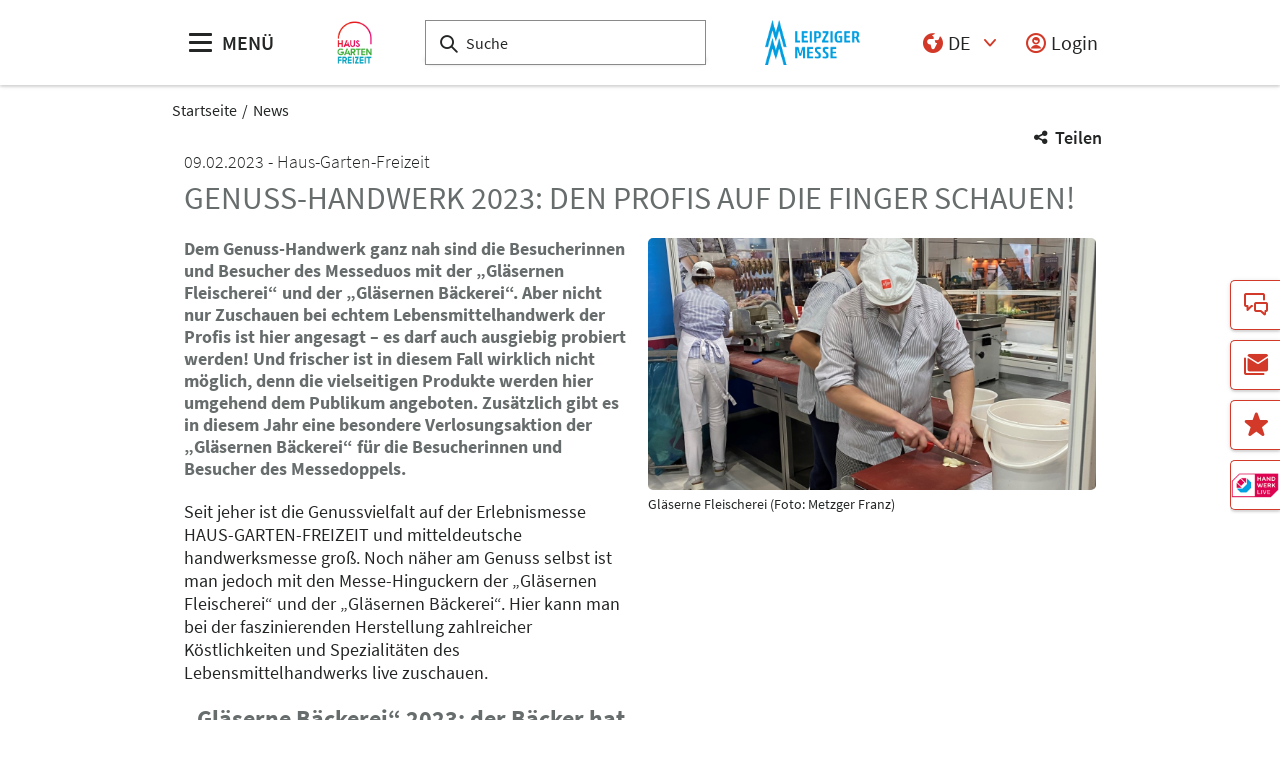

--- FILE ---
content_type: text/html;charset=UTF-8
request_url: https://www.haus-garten-freizeit.de/de/news/genuss-handwerk-2023-den-profis-auf-die-finger-schauen
body_size: 10340
content:
<!DOCTYPE html>
<html lang="de">

<head>
	
	<script src="https://cdn.consentmanager.net/delivery/autoblocking/dbe3bc35aa9a.js"
        type="text/javascript"
        data-cmp-ab="1"
        data-cmp-host="c.delivery.consentmanager.net"
        data-cmp-cdn="cdn.consentmanager.net"
        data-cmp-codesrc="1">
</script>
	<title>Genuss-Handwerk 2023: Den Profis auf die Finger schauen! | Haus-Garten-Freizeit</title>
	<meta http-equiv="Content-Type" content="text/html; charset=UTF-8">
	<meta name="viewport" content="width=device-width, initial-scale=1.0">
	<link rel="canonical" href="https://www.haus-garten-freizeit.de/de/news/genuss-handwerk-2023-den-profis-auf-die-finger-schauen">

	
		<link href="/de/news/genuss-handwerk-2023-den-profis-auf-die-finger-schauen"
			  hreflang="de"
			  rel="alternate"/><link href="/en/news/news-detail_3904"
			  hreflang="en"
			  rel="alternate"/>
	

	<link rel="shortcut icon" href="/files/haus-garten-freizeit/master/media/globale-medien/messe-logos/hgf/logo-hgf-transparent.png">
	<link rel="icon" href="/files/haus-garten-freizeit/master/media/globale-medien/messe-logos/hgf/logo-hgf-transparent.png">
	

	<meta name="description" content="Dem Genuss-Handwerk ganz nah sind die Besucherinnen und Besucher des Messeduos mit der „Gläsernen Fleischerei“ und der „Gläsernen Bäckerei“. Aber nicht nur Zuschauen bei echtem Lebensmittelhandwerk der Profis ist hier angesagt – es darf auch ausgiebig probiert werden! Und frischer ist in diesem Fall wirklich nicht möglich, denn die vielseitigen Produkte werden hier umgehend dem Publikum angeboten. Zusätzlich gibt es in diesem Jahr eine besondere Verlosungsaktion der „Gläsernen Bäckerei“ für die Besucherinnen und Besucher des Messedoppels.">
	
	<meta property="og:type" content="website">
	<meta property="og:site_name" content="Haus-Garten-Freizeit">
	<meta property="og:url" content="https://www.haus-garten-freizeit.de/de/news/genuss-handwerk-2023-den-profis-auf-die-finger-schauen">
	<meta property="og:title"
		  content="Genuss-Handwerk 2023: Den Profis auf die Finger schauen! | Haus-Garten-Freizeit">
	<meta property="og:description" content="Dem Genuss-Handwerk ganz nah sind die Besucherinnen und Besucher des Messeduos mit der „Gläsernen Fleischerei“ und der „Gläsernen Bäckerei“. Aber nicht nur Zuschauen bei echtem Lebensmittelhandwerk der Profis ist hier angesagt – es darf auch ausgiebig probiert werden! Und frischer ist in diesem Fall wirklich nicht möglich, denn die vielseitigen Produkte werden hier umgehend dem Publikum angeboten. Zusätzlich gibt es in diesem Jahr eine besondere Verlosungsaktion der „Gläsernen Bäckerei“ für die Besucherinnen und Besucher des Messedoppels.">
	<meta property="og:image" content="https://www.haus-garten-freizeit.de/files/haus-garten-freizeit/media/news/hgf2023/newsletter/februar-ii/bildmaterial-glaserne-fleischerei-bildquelle-metzger-franz/glaserne-fleischerei-3_16_9_s.jpg">

	
		
		<!-- Google Tag Manager -->
		<script data-cmp-vendor="c5762" type="text/plain" class="cmplazyload" >//<![CDATA[
		(function(w,d,s,l,i){w[l]=w[l]||[];w[l].push({'gtm.start':
		new Date().getTime(),event:'gtm.js'});var f=d.getElementsByTagName(s)[0],
		j=d.createElement(s),dl=l!='dataLayer'?'&l='+l:'';j.async=true;j.src=
		'https://www.googletagmanager.com/gtm.js?id='+i+dl;f.parentNode.insertBefore(j,f);
		})(window,document,'script','dataLayer',"GTM-W29VDMM");//]]>
		</script>
		<!-- End Google Tag Manager -->
	
	
	<script>//<![CDATA[
	document.config = {
		lang : "de",
		fairIdentifier: "haus-garten-freizeit",
		dateFormat : "DD.MM.YYYY",
		dateTimeFormat: "DD.MM.YYYY HH:mm",
		dateFormatWithoutYear: "DD.MM.",
		dateFormatMonthAndYear: "MM.YYYY",
		timeFormat: "HH:mm",
		timezone: "Europe\/Berlin",
		advertisement: {
			siteId : "633083",
			pageId : null,
			reviveServer: null,
			reviveId: null,
			reviveZoneIds: []
		},
		displayAgendaPersonsAsBadges : true,
        requiredRegistrationPlusOverlayFields: null,
		trackingConfig: null,
		
		
			savedItems: [],
		
		loginEnabled: true,
		loggedIn: false,
		loginUrl: "\/login?page=%2Fde%2Fnews%2Fgenuss-handwerk-2023-den-profis-auf-die-finger-schauen",
        hallPlanUrl: "\/de\/ausstellerverzeichnis\/hallenplan\/"
	}//]]>
	</script>


	
<link rel="preload" href="/files/assets/fonts/SourceSansPro-Light.ttf" type="font/ttf" as="font" crossorigin="anonymous">
<link rel="preload" href="/files/assets/fonts/SourceSansPro-Regular.ttf" type="font/ttf" as="font" crossorigin="anonymous">
<link rel="preload" href="/files/assets/fonts/SourceSansPro-SemiBold.ttf" type="font/ttf" as="font" crossorigin="anonymous">
<link rel="preload" href="/files/assets/fonts/SourceSansPro-Bold.ttf" type="font/ttf" as="font" crossorigin="anonymous">
<link rel="preload" href="/files/assets/fonts/lm_icons.ttf" type="font/ttf" as="font" crossorigin="anonymous">
<link rel="preload" href="/files/assets/fonts/lm_icons.woff" type="font/woff" as="font" crossorigin="anonymous">
<link rel="preload" href="/files/assets/fonts/lm_icons.eot" type="application/vnd.ms-fontobject" as="font" crossorigin="anonymous">


	<link rel="stylesheet" href="/files/assets/css/main.css" crossorigin="anonymous">
	
	<link type="text/css" rel="stylesheet" href="/files/assets/css/app.css" crossorigin="anonymous">
	
	
	
	<script src="/files/assets/js/app.js" defer></script>
	

	
</head>

<body class="page-layout--1col theme-hgf">

		<noscript><iframe src="https//www.googletagmanager.com/ns.html?id=GTM-W29VDMM" height="0" width="0" style="display:none;visibility:hidden"></iframe></noscript>
	

<header class="header-accessible js-header-accessible">

	<!-- Main row -->
	

	<!-- Main row -->
	<div class="header-accessible__main-row">
		<div class="header__main-row__wrapper container">

			<div class="header-accessible__mobile-triggers">
				<button class="btn btn--unstyled js-navigation-accessible-open">
					<span class="visually-hidden">Menü öffnen</span>
					<i class="icon icon-navigation-menu"></i>
				</button>
				<button class="btn btn--unstyled js-search-bar-toggle-trigger">
					<span class="visually-hidden">Suche ein-/ausblenden</span>
					<i class="icon icon-search-alternate"></i>
				</button>
			</div>


			<!-- Desktop trigger -->
			<div class="header-accessible__main-menue--desktop">
				<button class="btn btn--unstyled js-navigation-accessible-open">
					<i class="icon icon-navigation-menu"></i>
					<span>
						MENÜ
					</span>
				</button>
			</div>

			<!-- Tablet trigger -->
			<div class="header-accessible__tablet-trigger">
				<div>
					<button class="btn btn--unstyled js-search-bar-toggle-trigger">
						<span class="visually-hidden">Suche ein-/ausblenden</span>
						<i class="icon icon-search-alternate"></i>
					</button>
					<span>
						SUCHE
					</span>
				</div>
			</div>
			<!-- / Tablet trigger -->

			<!-- Branding -->
			<div class="header-accessible__branding">
				<a href="/de/">
					<img src="/files/haus-garten-freizeit/master/media/globale-medien/messe-logos/hgf/logo-hgf-transparent.png" alt="Logo HAUS-GARTEN-FREIZEIT"
						title="Logo HAUS-GARTEN-FREIZEIT" class="header-accessible__branding__img" />
				</a>
			</div>
			<!-- / Branding -->

			<!-- Search bar -->
			<form class="header-accessible__search-bar js-search-bar" action="/de/suche/">
				<div class="search-wrapper">
					<input class="input with-suggester" name="q" type="text" autocomplete="off"
						placeholder="Suche" title="Suchbegriff eingeben" />
						<i class="icon icon-search-alternate"></i>
						<span class="visually-hidden">Suche</span>
				</div>
			</form>
			<!-- / Search bar -->

			<!-- Parent branding -->
			<div class="header-accessible__branding header-accessible__branding--parent">
				<!-- Optional -->
				
					<a href="https://www.leipziger-messe.de" target="_blank" rel="noreferrer">
						<img src="/files/haus-garten-freizeit/master/media/globale-medien/messe-logos/logo-mobile-2.png"
							 alt="Logo der Leipziger Messe: Bildmarke Doppel-M" title="Logo der Leipziger Messe: Bildmarke Doppel-M"
							 class="header-accessible__branding__img header-accessible__branding__img--small" />
						<img src="/files/haus-garten-freizeit/master/media/globale-medien/messe-logos/logo-2.png" alt="Logo der Leipziger Messe: Doppel-M mit Text Leipziger Messe"
							 title="Logo der Leipziger Messe: Doppel-M mit Text Leipziger Messe" class="header-accessible__branding__img" />
					</a>
				
			</div>
			<!-- / Parent branding -->

			<!-- Action list -->
			<ul class="header-accessible__action-list header-accessible__action-list--desktop">
				<!-- Language Switch -->
				<li class="header__action-list__item">
					<label for="header-language" class="visually-hidden">Sprache</label>
					<select id="header-language" class="select header__language-select js-header-accessible-language-select">
						<option value="DE"
								data-href="/de/news/genuss-handwerk-2023-den-profis-auf-die-finger-schauen" selected="selected">
							DE
						</option>
						<option value="EN"
								data-href="/en/news/news-detail_3904">
							EN
						</option>
						
					</select>
				</li>
				
				<li class="header-accessible__action-list__item">
					<a href="/login?page=%2Fde%2Fnews%2Fgenuss-handwerk-2023-den-profis-auf-die-finger-schauen" nofollow class="header-accessible__login-link link link--unstyled link--secondary" alt="login">
						<i class="icon icon-single-man-circle-alternate"></i>
						<span>Login</span>
					</a>
				</li>
				
			</ul>
		</div>
	</div>
	<!-- / Main row -->

	<!-- Sub Header (hide on down, show on up) -->
	
	<!-- / Sub Header -->




	<!-- Print row -->
	

	<div class="for-print">
		<div class="logo-branding">
			<img src="/files/haus-garten-freizeit/master/media/globale-medien/messe-logos/hgf/logo-hgf-transparent.png" alt="Logo HAUS-GARTEN-FREIZEIT"
				 title="Logo HAUS-GARTEN-FREIZEIT" class="header__branding__img" />
		</div>
		<div class="lm-logo">
			<img src="/files/haus-garten-freizeit/master/media/globale-medien/messe-logos/logo-2.png" alt="Logo der Leipziger Messe: Doppel-M mit Text Leipziger Messe"
				 title="Logo der Leipziger Messe: Doppel-M mit Text Leipziger Messe" class="header__branding__img" />
		</div>
	</div>



	<!-- Navigation -->
	
    <!-- Navigation -->
    <div class="navigation-overlay js-header-accessible-navigation">
        <div class="navigation-overlay__content">
            <div class="navigation-overlay__columns">
                <!-- LEVEL 1 -->
                <div class="navigation-overlay__level navigation-overlay__level--l1">
                    <button class="navigation-overlay__close-btn js-navigation-accessible-close">
                        <i class="icon icon-close"></i>
                    </button>
                    <!-- Branding Block -->
                    <div class="navigation-overlay__branding-block">
                        <div class="navigation-overlay__branding-block-logo">
                            <a href="/de/">
                                <img src="/files/haus-garten-freizeit/master/media/globale-medien/messe-logos/hgf/logo-hgf-transparent.png" alt="Logo HAUS-GARTEN-FREIZEIT"
                                     title="Logo HAUS-GARTEN-FREIZEIT" class="navigation-overlay__branding__img" />
                            </a>
                        </div>
                        <div class="navigation-overlay__branding-block-date">
                            <span>
                                31.1. - 8.2.2026
                            </span>
                        </div>
                    </div>
                    <!-- / Branding Block -->

                    <ul class="navigation-list">
                        <li>
                            <!-- Level Indication -->
                            <div class="navigation-overlay__heading">
                                Menü
                            </div>
                        </li>

                        <li
                                class="navigation-list__item"
                        >
                            
                                <a class="navigation-list__link navigation-list__link-toggle"
                                        data-target-el="l2-0" data-target-level="2">

                                        <span class="navigation-list__label">Ausstellen</span>
                                        <i class="icon icon-arrow-right navigation-list__arrow"></i>
                                </a>
                            
                            
                        </li>

                        <li
                                class="navigation-list__item"
                        >
                            
                                <a class="navigation-list__link navigation-list__link-toggle"
                                        data-target-el="l2-1" data-target-level="2">

                                        <span class="navigation-list__label">Besuchen</span>
                                        <i class="icon icon-arrow-right navigation-list__arrow"></i>
                                </a>
                            
                            
                        </li>

                        <li
                                class="navigation-list__item"
                        >
                            
                                <a class="navigation-list__link navigation-list__link-toggle"
                                        data-target-el="l2-2" data-target-level="2">

                                        <span class="navigation-list__label">Erleben</span>
                                        <i class="icon icon-arrow-right navigation-list__arrow"></i>
                                </a>
                            
                            
                        </li>

                        <li
                                class="navigation-list__item"
                        >
                            
                                <a class="navigation-list__link navigation-list__link-toggle"
                                        data-target-el="l2-3" data-target-level="2">

                                        <span class="navigation-list__label">Ausstellerverzeichnis</span>
                                        <i class="icon icon-arrow-right navigation-list__arrow"></i>
                                </a>
                            
                            
                        </li>

                        <li
                                class="navigation-list__item"
                        >
                            
                                <a class="navigation-list__link navigation-list__link-toggle"
                                        data-target-el="l2-4" data-target-level="2">

                                        <span class="navigation-list__label">Medien</span>
                                        <i class="icon icon-arrow-right navigation-list__arrow"></i>
                                </a>
                            
                            
                        </li>

                        <li
                                class="navigation-list__item"
                        >
                            
                                <a class="navigation-list__link navigation-list__link-toggle"
                                        data-target-el="l2-5" data-target-level="2">

                                        <span class="navigation-list__label">Aufenthalt</span>
                                        <i class="icon icon-arrow-right navigation-list__arrow"></i>
                                </a>
                            
                            
                        </li>
                        <!-- / Navigation L1 -->
                    </ul>

                    <!-- Action List -->
                    <ul class="navigation-list transparent-mobile">
                        <li class="navigation-list__item action-item">
                            <a href="#" class="navigation-list__link js-navigation-accessible-language-select">
                                <span class="navigation-list__label navigation-list__label--action-list">
                                    <i class="icon icon-earth-2"></i> Sprache
                                </span>
                            </a>
                            <div class="navigation-accessible-language-select--mobile">
                                <a href="/de/news/genuss-handwerk-2023-den-profis-auf-die-finger-schauen">Deutsch</a><a href="/en/news/news-detail_3904">Englisch</a>
                                
                            </div>
                        </li>
                        <li class="navigation-list__item action-item">
                            <a href="/login?page=%2Fde%2Fnews%2Fgenuss-handwerk-2023-den-profis-auf-die-finger-schauen" class="navigation-list__link">
                              <span class="navigation-list__label navigation-list__label--action-list">
                                  <i class="icon icon-single-man-circle-alternate"></i> Login
                              </span>
                            </a>
                        </li>
                    </ul>
                    <!-- / Action List -->

                    <!-- Metalinks -->
                    <ul class="metalink-list">
                        <li class="metalink-list__item">
                            <a class="link link--unstyled metalink-list__link"
                               href="/de/kontakt">

                                
                                <i class="icon icon-arrow-corner-right-up"></i>

                                
                                <span class="metalink-list__label">Kontakt</span>
                            </a>
                        </li>
                        <li class="metalink-list__item">
                            <a class="link link--unstyled metalink-list__link"
                               href="/de/news/news">

                                
                                <i class="icon icon-arrow-corner-right-up"></i>

                                
                                <span class="metalink-list__label">News</span>
                            </a>
                        </li>

                    </ul>
                    <!-- / Metalinks -->

                </div>

                <!-- LEVEL 2 -->
                <div class="navigation-overlay__level navigation-overlay__level--l2">
                    <button class="navigation-overlay__close-btn js-navigation-accessible-close">
                        <i class="icon icon-close"></i>
                    </button>
                    <!-- Branding Block -->
                    <div class="navigation-overlay__branding-block">
                        <div class="navigation-overlay__branding-block-logo transparent-mobile">
                            <a href="/de/">
                                <img src="/files/haus-garten-freizeit/master/media/globale-medien/messe-logos/hgf/logo-hgf-transparent.png" alt="Logo HAUS-GARTEN-FREIZEIT"
                                     title="Logo HAUS-GARTEN-FREIZEIT" class="navigation-overlay__branding__img" />
                            </a>
                        </div>
                        <div class="navigation-overlay__branding-block-date transparent-mobile">
                            <span>
                                31.1. - 8.2.2026
                            </span>
                        </div>
                    </div>
                    <!-- / Branding Block -->

                    <div class="navigation-list">

                        <!-- Navigation L2 -->
                        <ul id="l2-0"
                            class="navigation-list navigation-list--l2 is-active">

                            <!-- Back button (mobile only) -->
                            <li>
                                <a href="#" class="navigation-overlay__back-btn transparent-mobile navigation-list__link-toggle"
                                   data-target-level="1" data-target-el="l1-0">
                                    <i class="icon icon-arrow-left"></i> Zurück
                                </a>
                            </li>

                            <!-- Level Indication (mobile only) -->
                            <li>
                                <div class="navigation-overlay__heading transparent-mobile">
                                    Ausstellen
                                </div>
                            </li>

                            <li class="navigation-list__item"
                            >

                                

                                
                                    <a class="navigation-list__link" href="/de/ausstellen/zahlen-und-fakten/">
                                        <span class="navigation-list__label">Zahlen &amp; Fakten</span>
                                    </a>
                                
                            </li>

                            <li class="navigation-list__item"
                            >

                                
                                    <a class="navigation-list__link navigation-list__link-toggle"
                                       data-target-el="l3-0-1" data-target-level="3">
                                        <span class="navigation-list__label">Messestand planen</span>
                                        <i class="icon icon-arrow-right navigation-list__arrow"></i>
                                    </a>
                                

                                
                            </li>

                            <li class="navigation-list__item"
                            >

                                

                                
                                    <a class="navigation-list__link" href="/de/ausstellen/messestand-buchen/">
                                        <span class="navigation-list__label">Messestand buchen</span>
                                    </a>
                                
                            </li>

                            <li class="navigation-list__item"
                            >

                                

                                
                                    <a class="navigation-list__link" href="/de/ausstellen/services-buchen/">
                                        <span class="navigation-list__label">Services buchen</span>
                                    </a>
                                
                            </li>

                            <li class="navigation-list__item"
                            >

                                

                                
                                    <a class="navigation-list__link" href="/de/ausstellen/werbung-und-pr/">
                                        <span class="navigation-list__label">Werbung &amp; PR</span>
                                    </a>
                                
                            </li>

                            <li class="navigation-list__item"
                            >

                                

                                
                                    <a class="navigation-list__link" href="/de/ausstellen/hotel-buchen/index-2">
                                        <span class="navigation-list__label">Hotel buchen</span>
                                    </a>
                                
                            </li>
                        </ul>
                        <ul id="l2-1"
                            class="navigation-list navigation-list--l2 is-active">

                            <!-- Back button (mobile only) -->
                            <li>
                                <a href="#" class="navigation-overlay__back-btn transparent-mobile navigation-list__link-toggle"
                                   data-target-level="1" data-target-el="l1-1">
                                    <i class="icon icon-arrow-left"></i> Zurück
                                </a>
                            </li>

                            <!-- Level Indication (mobile only) -->
                            <li>
                                <div class="navigation-overlay__heading transparent-mobile">
                                    Besuchen
                                </div>
                            </li>

                            <li class="navigation-list__item"
                            >

                                

                                
                                    <a class="navigation-list__link" href="/de/besuchen/besucherinfo/">
                                        <span class="navigation-list__label">Besucherinfo</span>
                                    </a>
                                
                            </li>

                            <li class="navigation-list__item"
                            >

                                

                                
                                    <a class="navigation-list__link" href="/de/besuchen/tickets-und-preise/">
                                        <span class="navigation-list__label">Tickets &amp; Preise</span>
                                    </a>
                                
                            </li>

                            <li class="navigation-list__item"
                            >

                                

                                
                                    <a class="navigation-list__link" href="/de/besuchen/services/">
                                        <span class="navigation-list__label">Services</span>
                                    </a>
                                
                            </li>

                            <li class="navigation-list__item"
                            >

                                

                                
                                    <a class="navigation-list__link" href="/de/besuchen/hotel-buchen/">
                                        <span class="navigation-list__label">Hotel buchen</span>
                                    </a>
                                
                            </li>

                            <li class="navigation-list__item"
                            >

                                

                                
                                    <a class="navigation-list__link" href="/de/besuchen/faq/">
                                        <span class="navigation-list__label">FAQ</span>
                                    </a>
                                
                            </li>
                        </ul>
                        <ul id="l2-2"
                            class="navigation-list navigation-list--l2 is-active">

                            <!-- Back button (mobile only) -->
                            <li>
                                <a href="#" class="navigation-overlay__back-btn transparent-mobile navigation-list__link-toggle"
                                   data-target-level="1" data-target-el="l1-2">
                                    <i class="icon icon-arrow-left"></i> Zurück
                                </a>
                            </li>

                            <!-- Level Indication (mobile only) -->
                            <li>
                                <div class="navigation-overlay__heading transparent-mobile">
                                    Erleben
                                </div>
                            </li>

                            <li class="navigation-list__item"
                            >

                                
                                    <a class="navigation-list__link navigation-list__link-toggle"
                                       data-target-el="l3-2-0" data-target-level="3">
                                        <span class="navigation-list__label">Erlebniswelten</span>
                                        <i class="icon icon-arrow-right navigation-list__arrow"></i>
                                    </a>
                                

                                
                            </li>

                            <li class="navigation-list__item"
                            >

                                

                                
                                    <a class="navigation-list__link" href="/de/erleben/programm/">
                                        <span class="navigation-list__label">Programm</span>
                                    </a>
                                
                            </li>

                            <li class="navigation-list__item"
                            >

                                

                                
                                    <a class="navigation-list__link" href="/de/erleben/thementage/">
                                        <span class="navigation-list__label">Thementage</span>
                                    </a>
                                
                            </li>
                        </ul>
                        <ul id="l2-3"
                            class="navigation-list navigation-list--l2 is-active">

                            <!-- Back button (mobile only) -->
                            <li>
                                <a href="#" class="navigation-overlay__back-btn transparent-mobile navigation-list__link-toggle"
                                   data-target-level="1" data-target-el="l1-3">
                                    <i class="icon icon-arrow-left"></i> Zurück
                                </a>
                            </li>

                            <!-- Level Indication (mobile only) -->
                            <li>
                                <div class="navigation-overlay__heading transparent-mobile">
                                    Ausstellerverzeichnis
                                </div>
                            </li>

                            <li class="navigation-list__item"
                            >

                                

                                
                                    <a class="navigation-list__link" href="/de/ausstellerverzeichnis/ueberblick/">
                                        <span class="navigation-list__label">Überblick</span>
                                    </a>
                                
                            </li>

                            <li class="navigation-list__item"
                            >

                                

                                
                                    <a class="navigation-list__link" href="/de/ausstellerverzeichnis/produktgruppen/">
                                        <span class="navigation-list__label">Produktgruppen</span>
                                    </a>
                                
                            </li>

                            <li class="navigation-list__item"
                            >

                                

                                
                                    <a class="navigation-list__link" href="/de/ausstellerverzeichnis/hallenplan/">
                                        <span class="navigation-list__label">Hallenplan</span>
                                    </a>
                                
                            </li>
                        </ul>
                        <ul id="l2-4"
                            class="navigation-list navigation-list--l2 is-active">

                            <!-- Back button (mobile only) -->
                            <li>
                                <a href="#" class="navigation-overlay__back-btn transparent-mobile navigation-list__link-toggle"
                                   data-target-level="1" data-target-el="l1-4">
                                    <i class="icon icon-arrow-left"></i> Zurück
                                </a>
                            </li>

                            <!-- Level Indication (mobile only) -->
                            <li>
                                <div class="navigation-overlay__heading transparent-mobile">
                                    Medien
                                </div>
                            </li>

                            <li class="navigation-list__item"
                            >

                                

                                
                                    <a class="navigation-list__link" href="/de/medien/presse-service/">
                                        <span class="navigation-list__label">Presse-Service</span>
                                    </a>
                                
                            </li>

                            <li class="navigation-list__item"
                            >

                                

                                
                                    <a class="navigation-list__link" href="/de/medien/akkreditierung/">
                                        <span class="navigation-list__label">Akkreditierung</span>
                                    </a>
                                
                            </li>

                            <li class="navigation-list__item"
                            >

                                

                                
                                    <a class="navigation-list__link" href="/de/medien/pressemitteilungen/">
                                        <span class="navigation-list__label">Pressemitteilungen</span>
                                    </a>
                                
                            </li>

                            <li class="navigation-list__item"
                            >

                                

                                
                                    <a class="navigation-list__link" href="/de/medien/multimedia/">
                                        <span class="navigation-list__label">Multimedia</span>
                                    </a>
                                
                            </li>
                        </ul>
                        <ul id="l2-5"
                            class="navigation-list navigation-list--l2 is-active">

                            <!-- Back button (mobile only) -->
                            <li>
                                <a href="#" class="navigation-overlay__back-btn transparent-mobile navigation-list__link-toggle"
                                   data-target-level="1" data-target-el="l1-5">
                                    <i class="icon icon-arrow-left"></i> Zurück
                                </a>
                            </li>

                            <!-- Level Indication (mobile only) -->
                            <li>
                                <div class="navigation-overlay__heading transparent-mobile">
                                    Aufenthalt
                                </div>
                            </li>

                            <li class="navigation-list__item"
                            >

                                

                                
                                    <a class="navigation-list__link" href="/de/aufenthalt/anreise-und-parken/">
                                        <span class="navigation-list__label">Anreise &amp; Parken</span>
                                    </a>
                                
                            </li>

                            <li class="navigation-list__item"
                            >

                                

                                
                                    <a class="navigation-list__link" href="/de/aufenthalt/hotel-buchen/">
                                        <span class="navigation-list__label">Hotel buchen</span>
                                    </a>
                                
                            </li>

                            <li class="navigation-list__item"
                            >

                                

                                
                                    <a class="navigation-list__link" href="/de/aufenthalt/barrierefreiheit/">
                                        <span class="navigation-list__label">Barrierefreiheit</span>
                                    </a>
                                
                            </li>

                            <li class="navigation-list__item"
                            >

                                

                                
                                    <a class="navigation-list__link" href="/de/aufenthalt/messegelaende/">
                                        <span class="navigation-list__label">Messegelände</span>
                                    </a>
                                
                            </li>
                        </ul>
                        <!-- / Navigation L2 -->
                    </div>

                    <!-- News Element -->
                    
                    <!-- / News Element -->
                </div>


                <!-- LEVEL 3 -->
                <div class="navigation-overlay__level navigation-overlay__level--l3">
                    <button class="navigation-overlay__close-btn js-navigation-accessible-close">
                        <i class="icon icon-close"></i>
                    </button>
                    <!-- Branding Block -->
                    <div class="navigation-overlay__branding-block">
                        <div class="navigation-overlay__branding-block-logo transparent-mobile">
                            <a href="/de/">
                                <img src="/files/haus-garten-freizeit/master/media/globale-medien/messe-logos/hgf/logo-hgf-transparent.png" alt="Logo HAUS-GARTEN-FREIZEIT"
                                     title="Logo HAUS-GARTEN-FREIZEIT" class="navigation-overlay__branding__img" />
                            </a>
                        </div>
                        <div class="navigation-overlay__branding-block-date transparent-mobile">
                            <span>
                                31.1. - 8.2.2026
                            </span>
                        </div>
                    </div>
                    <!-- / Branding Block -->

                    <div class="navigation-list">
                        <!-- Navigation L3 -->
                        
                            
                                
                            
                                <ul id="l3-0-1"
                                    class="navigation-list navigation-list--l3 is-active">

                                    <!-- Back button (mobile only) -->
                                    <li>
                                        <a href="#" class="navigation-overlay__back-btn transparent-mobile navigation-list__link-toggle"
                                           data-target-level="2" data-target-el="l2-0">
                                            <i class="icon icon-arrow-left"></i> Zurück
                                        </a>
                                    </li>

                                    <!-- Level Indication (mobile only) -->
                                    <li>
                                        <div class="navigation-overlay__heading transparent-mobile">
                                            Messestand planen
                                        </div>
                                    </li>
                                    <!-- Third-level navigation items -->
                                    <li class="navigation-list__item">
                                        <a class="navigation-list__link" href="/de/ausstellen/messestand-planen/organisation/">
                                            <span class="navigation-list__label">Organisation</span>
                                        </a>
                                    </li>
                                    <li class="navigation-list__item">
                                        <a class="navigation-list__link" href="/de/ausstellen/messestand-planen/termine-und-preise/">
                                            <span class="navigation-list__label">Termine &amp; Preise</span>
                                        </a>
                                    </li>
                                    
                                    <li class="navigation-list__item">
                                        <a class="navigation-list__link" href="/de/ausstellen/messestand-planen/downloads/">
                                            <span class="navigation-list__label">Downloads</span>
                                        </a>
                                    </li>
                                    <li class="navigation-list__item">
                                        <a class="navigation-list__link" href="/de/ausstellen/messestand-planen/nachhaltigkeitspauschale/">
                                            <span class="navigation-list__label">Nachhaltigkeitspauschale</span>
                                        </a>
                                    </li>
                                </ul>
                            
                                
                            
                                
                            
                                
                            
                                
                            
                        
                            
                                
                            
                                
                            
                                
                            
                                
                            
                                
                            
                        
                            
                                <ul id="l3-2-0"
                                    class="navigation-list navigation-list--l3 is-active">

                                    <!-- Back button (mobile only) -->
                                    <li>
                                        <a href="#" class="navigation-overlay__back-btn transparent-mobile navigation-list__link-toggle"
                                           data-target-level="2" data-target-el="l2-2">
                                            <i class="icon icon-arrow-left"></i> Zurück
                                        </a>
                                    </li>

                                    <!-- Level Indication (mobile only) -->
                                    <li>
                                        <div class="navigation-overlay__heading transparent-mobile">
                                            Erlebniswelten
                                        </div>
                                    </li>
                                    <!-- Third-level navigation items -->
                                    <li class="navigation-list__item">
                                        <a class="navigation-list__link" href="/de/erleben/erlebniswelten/uebersicht/">
                                            <span class="navigation-list__label">Übersicht</span>
                                        </a>
                                    </li>
                                    <li class="navigation-list__item">
                                        <a class="navigation-list__link" href="/de/erleben/erlebniswelten/gruenes-wohnen/">
                                            <span class="navigation-list__label">Garten / Grünes Wohnen</span>
                                        </a>
                                    </li>
                                    <li class="navigation-list__item">
                                        <a class="navigation-list__link" href="/de/erleben/erlebniswelten/handwerk-und-bauen/">
                                            <span class="navigation-list__label">Handwerk &amp; Bauen</span>
                                        </a>
                                    </li>
                                    <li class="navigation-list__item">
                                        <a class="navigation-list__link" href="/de/erleben/erlebniswelten/genuss-und-mehr/">
                                            <span class="navigation-list__label">Genuss &amp; mehr</span>
                                        </a>
                                    </li>
                                    <li class="navigation-list__item">
                                        <a class="navigation-list__link" href="/de/erleben/erlebniswelten/familienerlebnis/">
                                            <span class="navigation-list__label">Familienerlebnis</span>
                                        </a>
                                    </li>
                                    <li class="navigation-list__item">
                                        <a class="navigation-list__link" href="/de/erleben/erlebniswelten/bauernhof-und-heimtierzoo/">
                                            <span class="navigation-list__label">Bauernhof &amp; Heimtierzoo</span>
                                        </a>
                                    </li>
                                    
                                    <li class="navigation-list__item">
                                        <a class="navigation-list__link" href="/de/erleben/erlebniswelten/mitmachaktionen/">
                                            <span class="navigation-list__label">Mitmachaktionen</span>
                                        </a>
                                    </li>
                                    <li class="navigation-list__item">
                                        <a class="navigation-list__link" href="/de/erleben/erlebniswelten/showbuehne/">
                                            <span class="navigation-list__label">Showbühne</span>
                                        </a>
                                    </li>
                                </ul>
                            
                                
                            
                                
                            
                        
                            
                                
                            
                                
                            
                                
                            
                        
                            
                                
                            
                                
                            
                                
                            
                                
                            
                        
                            
                                
                            
                                
                            
                                
                            
                                
                            
                        
                    </div>
                </div>

            </div>
        </div>
    </div>



</header>
<div class="container">
	<nav aria-label="breadcrumb">
		<ol class="breadcrumb">
			
	
		
		<li class="breadcrumb__item">
			<a href="/de/" title="Startseite" alt="Startseite">
				Startseite
			</a>
		</li>
	
	
		
	
		<li class="breadcrumb__item" aria-current="page">
			<a href="/de/news/news" alt="News"
					title="News">
					News
			</a>
		</li>
		
	
	

	

		</ol>
	</nav>
</div>

	<ul class="side-bar">

		

		
		<li class="side-bar__item">
			<a href="/de/kontakt" class="link link--unstyled" alt="Kontakte"> 
				<i class="icon icon-conversation-chat-1-alternate"> </i>
				
				<span class="side-bar__item__label">Kontakte</span>
			</a>
		</li>
		<li class="side-bar__item">
			<a href="/de/newsletter-de" target="_blank" class="link link--unstyled" alt="Newsletter"> 
				<i class="icon icon-paginate-filter-mail"> </i>
				
				<span class="side-bar__item__label">Newsletter</span>
			</a>
		</li>
		<li class="side-bar__item">
			<a href="/de/merkliste" class="link link--unstyled" alt="Merkliste"> 
				<i class="icon icon-rating-star"> </i>
				
				<span class="side-bar__item__label">Merkliste</span>
			</a>
		</li>
		<li class="side-bar__item side-bar__item--custom-image">
			<a href="https://www.handwerksmesse-leipzig.de/" target="_blank" class="link link--unstyled" alt="HANDWERK live"> 
				
				<img class="image" src="/files/haus-garten-freizeit/media/logos/handwerklive-logo-sticky.jpg"/>
				<span class="side-bar__item__label">HANDWERK live</span>
			</a>
		</li>
	</ul>

<button class="btn btn--secondary scroll-top-button js-scroll-top" title="Zum Seitenanfang">
	<span class="visually-hidden">Zum Seitenanfang</span> <i class="icon icon-arrow-up-1"></i>
</button>


<div class="container">
	<div class="sharing-dropdown js-sharing-dropdown">

	<button class="sharing-dropdown__trigger link link--icon link--static link--secondary js-sharing-dropdown-trigger">
		<i class="icon icon-share"></i>
		<span>Teilen</span>
	</button>

	<div class="sharing-dropdown__list" ><ul class="social-bar">
	<li class="social-bar__item">
		<a href="https://www.facebook.com/sharer/sharer.php?u=https%3A%2F%2Fwww.haus-garten-freizeit.de%2Fde%2Fnews%2Fgenuss-handwerk-2023-den-profis-auf-die-finger-schauen"
				target="_blank" class="social-btn social-btn--facebook" rel="noreferrer" alt="facebook">
			<i class="icon icon-social-media-facebook-1"></i>
		</a>
	</li>
	<li class="social-bar__item">
		<a href="https://x.com/intent/post?url=https%3A%2F%2Fwww.haus-garten-freizeit.de%2Fde%2Fnews%2Fgenuss-handwerk-2023-den-profis-auf-die-finger-schauen&amp;text=Genuss-Handwerk%202023%3A%20Den%20Profis%20auf%20die%20Finger%20schauen%21"
				target="_blank" class="social-btn social-btn--x"
				rel="noreferrer" alt="x">
			<i class="icon social-btn-icon"></i>
		</a>
	</li>
	<li class="social-bar__item">
		<a href="http://pinterest.com/pin/create/button?url=https%3A%2F%2Fwww.haus-garten-freizeit.de%2Fde%2Fnews%2Fgenuss-handwerk-2023-den-profis-auf-die-finger-schauen&amp;media=https%3A%2F%2Fwww.haus-garten-freizeit.de%2Ffiles%2Fhaus-garten-freizeit%2Fmedia%2Fnews%2Fhgf2023%2Fnewsletter%2Ffebruar-ii%2Fbildmaterial-glaserne-fleischerei-bildquelle-metzger-franz%2Fglaserne-fleischerei-3_16_9_s.jpg&amp;description=Dem%20Genuss-Handwerk%20ganz%20nah%20sind%20die%20Besucherinnen%20und%20Besucher%20des%20Messeduos%20mit%20der%20%E2%80%9EGl%C3%A4sernen%20Fleischerei%E2%80%9C%20und%20der%20%E2%80%9EGl%C3%A4sernen%20B%C3%A4ckerei%E2%80%9C.%20Aber%20nicht%20nur%20Zuschauen%20bei%20echtem%20Lebensmittelhandwerk%20der%20Profis%20ist%20hier%20angesagt%20%E2%80%93%20es%20darf%20auch%20ausgiebig%20probiert%20werden%21%20Und%20frischer%20ist%20in%20diesem%20Fall%20wirklich%20nicht%20m%C3%B6glich%2C%20denn%20die%20vielseitigen%20Produkte%20werden%20hier%20umgehend%20dem%20Publikum%20angeboten.%20Zus%C3%A4tzlich%20gibt%20es%20in%20diesem%20Jahr%20eine%20besondere%20Verlosungsaktion%20der%20%E2%80%9EGl%C3%A4sernen%20B%C3%A4ckerei%E2%80%9C%20f%C3%BCr%20die%20Besucherinnen%20und%20Besucher%20des%20Messedoppels."
				target="_blank"
		   		rel="noreferrer"
		    	alt="pinterest"
		   		class="social-btn social-btn--pinterest">
			<i class="icon icon-social-pinterest"></i>
		</a>
	</li>
	<li class="social-bar__item">
		<a href="https://www.xing.com/social_plugins/share?url=https%3A%2F%2Fwww.haus-garten-freizeit.de%2Fde%2Fnews%2Fgenuss-handwerk-2023-den-profis-auf-die-finger-schauen"
				target="_blank" class="social-btn social-btn--xing" rel="noreferrer" alt="xing">
			<i class="icon icon-social-media-xing"></i>
		</a>
	</li>
	<li class="social-bar__item">
		<a href="https://www.linkedin.com/cws/share?url=https%3A%2F%2Fwww.haus-garten-freizeit.de%2Fde%2Fnews%2Fgenuss-handwerk-2023-den-profis-auf-die-finger-schauen"
		   target="_blank" class="social-btn social-btn--linkedin" rel="noreferrer" alt="linkedIn">
			<i class="icon icon icon-professional-network-linkedin"></i>
		</a>
	</li>
	<li class="social-bar__item">
		<a href="https://mastodon.social/share?textGenuss-Handwerk%202023%3A%20Den%20Profis%20auf%20die%20Finger%20schauen%21&amp;url=https%3A%2F%2Fwww.haus-garten-freizeit.de%2Fde%2Fnews%2Fgenuss-handwerk-2023-den-profis-auf-die-finger-schauen"
		   target="_blank" class="social-btn social-btn--mastodon" rel="noreferrer" alt="Mastodon">
			<i class="icon social-btn-icon"></i>
		</a>
	</li>
	<li class="social-bar__item">
		<a href="https://www.threads.net/intent/post?text=Genuss-Handwerk%202023%3A%20Den%20Profis%20auf%20die%20Finger%20schauen%21&amp;url=https%3A%2F%2Fwww.haus-garten-freizeit.de%2Fde%2Fnews%2Fgenuss-handwerk-2023-den-profis-auf-die-finger-schauen"
		   target="_blank" class="social-btn social-btn--threads" rel="noreferrer" alt="Threads">
			<i class="icon social-btn-icon"></i>
		</a>
	</li>
	<li class="social-bar__item">
		<a href="mailto:?subject=Genuss-Handwerk%202023%3A%20Den%20Profis%20auf%20die%20Finger%20schauen%21&amp;body=Dem%20Genuss-Handwerk%20ganz%20nah%20sind%20die%20Besucherinnen%20und%20Besucher%20des%20Messeduos%20mit%20der%20%E2%80%9EGl%C3%A4sernen%20Fleischerei%E2%80%9C%20und%20der%20%E2%80%9EGl%C3%A4sernen%20B%C3%A4ckerei%E2%80%9C.%20Aber%20nicht%20nur%20Zuschauen%20bei%20echtem%20Lebensmittelhandwerk%20der%20Profis%20ist%20hier%20angesagt%20%E2%80%93%20es%20darf%20auch%20ausgiebig%20probiert%20werden%21%20Und%20frischer%20ist%20in%20diesem%20Fall%20wirklich%20nicht%20m%C3%B6glich%2C%20denn%20die%20vielseitigen%20Produkte%20werden%20hier%20umgehend%20dem%20Publikum%20angeboten.%20Zus%C3%A4tzlich%20gibt%20es%20in%20diesem%20Jahr%20eine%20besondere%20Verlosungsaktion%20der%20%E2%80%9EGl%C3%A4sernen%20B%C3%A4ckerei%E2%80%9C%20f%C3%BCr%20die%20Besucherinnen%20und%20Besucher%20des%20Messedoppels.%20https%3A%2F%2Fwww.haus-garten-freizeit.de%2Fde%2Fnews%2Fgenuss-handwerk-2023-den-profis-auf-die-finger-schauen"
			target="_blank" class="social-btn social-btn--email" rel="noreferrer" alt="email">
			<i class="icon icon-paginate-filter-mail"></i>
		</a>
	</li>
	
	<li class="social-bar__item d-lg-none">
		<a href="whatsapp://send?text=Genuss-Handwerk%202023%3A%20Den%20Profis%20auf%20die%20Finger%20schauen%21%20https%3A%2F%2Fwww.haus-garten-freizeit.de%2Fde%2Fnews%2Fgenuss-handwerk-2023-den-profis-auf-die-finger-schauen"
				target="_blank" class="social-btn social-btn--whatsapp" rel="noreferrer" alt="whatsapp">
			<i class="icon icon-messaging-whatsapp"></i>
		</a>
	</li>
</ul>
</div>

</div>

	<div class="sticky-content">
		
	</div>

	


	<div class="main-content">
		<div class="main-content__col">

			

			

	
	
		
		<span id="anchor_4103"></span>
	

	
	
		
		<div class="container press-detail-page">

	<div class="page-headline">
		<div class="page-headline__sub">
			<span>09.02.2023</span>
			<span> Haus-Garten-Freizeit </span>
			
		</div>
		<h1> Genuss-Handwerk 2023: Den Profis auf die Finger schauen! </h1>
		
	</div>

	<div class="row gx-3">

		
		<div class="col">
			<h4> Dem Genuss-Handwerk ganz nah sind die Besucherinnen und Besucher des Messeduos mit der „Gläsernen Fleischerei“ und der „Gläsernen Bäckerei“. Aber nicht nur Zuschauen bei echtem Lebensmittelhandwerk der Profis ist hier angesagt – es darf auch ausgiebig probiert werden! Und frischer ist in diesem Fall wirklich nicht möglich, denn die vielseitigen Produkte werden hier umgehend dem Publikum angeboten. Zusätzlich gibt es in diesem Jahr eine besondere Verlosungsaktion der „Gläsernen Bäckerei“ für die Besucherinnen und Besucher des Messedoppels. </h4>

			
			
				

	
	

	
	

	
	

	

	<div class="content-component__section-wrapper">
		<div class="content-component__content-col">
			<p>Seit jeher ist die Genussvielfalt auf der Erlebnismesse HAUS-GARTEN-FREIZEIT und mitteldeutsche handwerksmesse groß. Noch näher am Genuss selbst ist man jedoch mit den Messe-Hinguckern der „Gläsernen Fleischerei“ und der „Gläsernen Bäckerei“. Hier kann man bei der faszinierenden Herstellung zahlreicher Köstlichkeiten und Spezialitäten des Lebensmittelhandwerks live zuschauen.</p><h2>„Gläserne Bäckerei“ 2023: der Bäcker hat gerufen!</h2><p>Frische Kuchen und knusprige Backwaren: Besucherinnen und Besucher des Messedoppels erfahren diesjährig mit der „Gläsernen Bäckerei“, betrieben von Backhaus Henning, wie echtes Genuss-Handwerk schmeckt. Das in fünfter Generation geführte Familienunternehmen besteht schon seit 1913. Heute führt Jens Henning die Firma, die ihren Stammsitz in Zwenkau hat und für ihre Backwaren und Konditoreierzeugnisse in den Regionen Leipzig, Halle und Altenburg bestens bekannt ist. </p><p>Auch in diesem Jahr zeigt sich das Bäckerhandwerk in der „Gläsernen Bäckerei“ von seiner frischesten Seite – und zwar nach dem Motto „Dinkel – altes Korn in neuen Tüten!“. „Wir haben in diesem Jahr in der ‚Gläsernen Bäckerei‘ auf dem Messedoppel Dinkel im Programm. Das Thema ist derzeit wirklich brandaktuell. Ein besonderes Messe-Highlight ist auch unser neues Maisbrot, welches wir für unser Filialnetz auf der Messe austesten werden. Zusätzlich wird es unsere beliebten Kuchen geben. Außerdem dürfen sich die Besucherinnen und Besucher natürlich wieder auf unser großes Pfannkuchenbacken, unsere Quarkbällchen, knackige Brotkekse sowie zart schmelzendes Speiseeis freuen. Es wird live – auch zum Mitnehmen und Verkosten – gebacken. Um das Handwerk zu zeigen, sind wir mit unseren Bäcker- und Konditorlehrlingen angeleitet von unseren Mitarbeitern vor Ort“, verrät Jens Henning. </p>
		</div>
	</div>


			
				

    

   

    
        <ul class="image-gallery js-image-gallery">

            

                <!-- One Image -->
                <li class="image-gallery__item">
                    <a href="/files/haus-garten-freizeit/media/news/hgf2023/newsletter/februar-ii/bildmaterial-glaserne-fleischerei-bildquelle-metzger-franz/glaserne-fleischerei-1.jpg"
                       alt="Gläserne Fleischerei"
                       data-text="Gläserne Fleischerei"
                       data-source="Metzger Franz"
                       data-download="false"
                       data-gall="image-gallery-1"
                       class="image-gallery__link venobox js-image-gallery-modal">
                        <img data-src="/files/haus-garten-freizeit/media/news/hgf2023/newsletter/februar-ii/bildmaterial-glaserne-fleischerei-bildquelle-metzger-franz/glaserne-fleischerei-1_1_1_s.jpg"
                             src="data:image/svg+xml,%3Csvg xmlns='http://www.w3.org/2000/svg' viewBox='0 0 16 9'%3E%3C/svg%3E"
                             class="image-gallery__image image image--rounded lazy" alt="Gläserne Fleischerei" title="Gläserne Fleischerei"/>
                    </a>
                </li>

                <!-- 4 Images -->
                

            

                <!-- One Image -->
                <li class="image-gallery__item">
                    <a href="/files/haus-garten-freizeit/media/news/hgf2023/newsletter/februar-ii/bildmaterial-glaserne-fleischerei-bildquelle-metzger-franz/glaserne-fleischerei-2.jpg"
                       alt="Gläserne Fleischerei"
                       data-text="Gläserne Fleischerei"
                       data-source="Metzger Franz"
                       data-download="false"
                       data-gall="image-gallery-1"
                       class="image-gallery__link venobox js-image-gallery-modal">
                        <img data-src="/files/haus-garten-freizeit/media/news/hgf2023/newsletter/februar-ii/bildmaterial-glaserne-fleischerei-bildquelle-metzger-franz/glaserne-fleischerei-2_1_1_s.jpg"
                             src="data:image/svg+xml,%3Csvg xmlns='http://www.w3.org/2000/svg' viewBox='0 0 16 9'%3E%3C/svg%3E"
                             class="image-gallery__image image image--rounded lazy" alt="Gläserne Fleischerei" title="Gläserne Fleischerei"/>
                    </a>
                </li>

                <!-- 4 Images -->
                

            

                <!-- One Image -->
                <li class="image-gallery__item">
                    <a href="/files/haus-garten-freizeit/media/news/hgf2023/newsletter/februar-ii/bildmaterial-glaserne-fleischerei-bildquelle-metzger-franz/metzger-franz-theke.jpg"
                       alt="Gläserne Fleischerei"
                       data-text="Gläserne Fleischerei"
                       data-source="Metzger Franz"
                       data-download="false"
                       data-gall="image-gallery-1"
                       class="image-gallery__link venobox js-image-gallery-modal">
                        <img data-src="/files/haus-garten-freizeit/media/news/hgf2023/newsletter/februar-ii/bildmaterial-glaserne-fleischerei-bildquelle-metzger-franz/metzger-franz-theke_1_1_s.jpg"
                             src="data:image/svg+xml,%3Csvg xmlns='http://www.w3.org/2000/svg' viewBox='0 0 16 9'%3E%3C/svg%3E"
                             class="image-gallery__image image image--rounded lazy" alt="Gläserne Fleischerei" title="Gläserne Fleischerei"/>
                    </a>
                </li>

                <!-- 4 Images -->
                

            
        </ul>
    

			
				

	
	

	
	

	
	

	

	<div class="content-component__section-wrapper">
		<div class="content-component__content-col">
			<h2>„Gläserne Fleischerei“ 2023: Fleischerhandwerk – offen, ehrlich, transparent</h2><p>Der Fleischer ist einer der ältesten Handwerksberufe überhaupt. Dieses althergebrachte Traditionshandwerk wird hinter den modernen gläsernen Schaufenstern der „Gläsernen Fleischerei“ 2023 – betrieben von dem Unternehmen Metzger Franz sowie der Handwerkskammer zu Leipzig – auf dem Messeduo für die Besucherinnen und Besucher lebendig. </p><p>Das Unternehmen stellt mit viel Liebe zum Handwerk traditionelle sächsische Spezialitäten, feine Schinken- und Bratenaufschnitte, Bratwurst in unterschiedlichen Variationen sowie Leber-, Blut- und Knackwurst für ihre Kunden her – selbstverständlich mit höchster Sorgfalt, Fachverstand und Konzentration. Am Messe-Samstag und -Sonntag präsentiert Metzger Franz in der „Gläsernen Fleischerei“ die Zerlegung je einer Rinderpistole in seine Teilstücke Hüfte, Tafelspitz, Kugel, Ober- und Unterschale, Bürgermeisterstück sowie Hinterhesse. </p><p>„Ferner wird die Sortierung der Fleischsorten für die Wurstproduktion gezeigt. Außerdem wird von Messe-Samstag bis -Sonntag der Messe-Imbiss nebenan mit Fleisch- und Wurstprodukten aus eigener Herstellung betrieben. Zu entdecken gibt es hier etwa die goldprämierte Käse-Bärlauch-Bratwurst, Mutzbraten, Currywurst und Flecke. Dazu werden auch hausgemachte Konserven wie Leber- und Blutwurst sowie Sülze und Wurstsorten wie Wild-Krakauer, Knack- und Jagdwurst, Bierschinken und Leberkäse angeboten“, berichtet Sandy Richter, Geschäftsführerin der Leipziger Metzgerei Franz.</p>
		</div>
	</div>


			

			
			<div class="press-detail-page__social-box social-bar-wrapper">
				<div class="social-bar-wrapper__label">Teilen auf:</div>
				<ul class="social-bar">
	<li class="social-bar__item">
		<a href="https://www.facebook.com/sharer/sharer.php?u=https%3A%2F%2Fwww.haus-garten-freizeit.de%2Fde%2Fnews%2Fgenuss-handwerk-2023-den-profis-auf-die-finger-schauen"
				target="_blank" class="social-btn social-btn--facebook" rel="noreferrer" alt="facebook">
			<i class="icon icon-social-media-facebook-1"></i>
		</a>
	</li>
	<li class="social-bar__item">
		<a href="https://x.com/intent/post?url=https%3A%2F%2Fwww.haus-garten-freizeit.de%2Fde%2Fnews%2Fgenuss-handwerk-2023-den-profis-auf-die-finger-schauen&amp;text=Genuss-Handwerk%202023%3A%20Den%20Profis%20auf%20die%20Finger%20schauen%21"
				target="_blank" class="social-btn social-btn--x"
				rel="noreferrer" alt="x">
			<i class="icon social-btn-icon"></i>
		</a>
	</li>
	<li class="social-bar__item">
		<a href="http://pinterest.com/pin/create/button?url=https%3A%2F%2Fwww.haus-garten-freizeit.de%2Fde%2Fnews%2Fgenuss-handwerk-2023-den-profis-auf-die-finger-schauen&amp;media=https%3A%2F%2Fwww.haus-garten-freizeit.de%2Ffiles%2Fhaus-garten-freizeit%2Fmedia%2Fnews%2Fhgf2023%2Fnewsletter%2Ffebruar-ii%2Fbildmaterial-glaserne-fleischerei-bildquelle-metzger-franz%2Fglaserne-fleischerei-3_16_9_s.jpg&amp;description=Dem%20Genuss-Handwerk%20ganz%20nah%20sind%20die%20Besucherinnen%20und%20Besucher%20des%20Messeduos%20mit%20der%20%E2%80%9EGl%C3%A4sernen%20Fleischerei%E2%80%9C%20und%20der%20%E2%80%9EGl%C3%A4sernen%20B%C3%A4ckerei%E2%80%9C.%20Aber%20nicht%20nur%20Zuschauen%20bei%20echtem%20Lebensmittelhandwerk%20der%20Profis%20ist%20hier%20angesagt%20%E2%80%93%20es%20darf%20auch%20ausgiebig%20probiert%20werden%21%20Und%20frischer%20ist%20in%20diesem%20Fall%20wirklich%20nicht%20m%C3%B6glich%2C%20denn%20die%20vielseitigen%20Produkte%20werden%20hier%20umgehend%20dem%20Publikum%20angeboten.%20Zus%C3%A4tzlich%20gibt%20es%20in%20diesem%20Jahr%20eine%20besondere%20Verlosungsaktion%20der%20%E2%80%9EGl%C3%A4sernen%20B%C3%A4ckerei%E2%80%9C%20f%C3%BCr%20die%20Besucherinnen%20und%20Besucher%20des%20Messedoppels."
				target="_blank"
		   		rel="noreferrer"
		    	alt="pinterest"
		   		class="social-btn social-btn--pinterest">
			<i class="icon icon-social-pinterest"></i>
		</a>
	</li>
	<li class="social-bar__item">
		<a href="https://www.xing.com/social_plugins/share?url=https%3A%2F%2Fwww.haus-garten-freizeit.de%2Fde%2Fnews%2Fgenuss-handwerk-2023-den-profis-auf-die-finger-schauen"
				target="_blank" class="social-btn social-btn--xing" rel="noreferrer" alt="xing">
			<i class="icon icon-social-media-xing"></i>
		</a>
	</li>
	<li class="social-bar__item">
		<a href="https://www.linkedin.com/cws/share?url=https%3A%2F%2Fwww.haus-garten-freizeit.de%2Fde%2Fnews%2Fgenuss-handwerk-2023-den-profis-auf-die-finger-schauen"
		   target="_blank" class="social-btn social-btn--linkedin" rel="noreferrer" alt="linkedIn">
			<i class="icon icon icon-professional-network-linkedin"></i>
		</a>
	</li>
	<li class="social-bar__item">
		<a href="https://mastodon.social/share?textGenuss-Handwerk%202023%3A%20Den%20Profis%20auf%20die%20Finger%20schauen%21&amp;url=https%3A%2F%2Fwww.haus-garten-freizeit.de%2Fde%2Fnews%2Fgenuss-handwerk-2023-den-profis-auf-die-finger-schauen"
		   target="_blank" class="social-btn social-btn--mastodon" rel="noreferrer" alt="Mastodon">
			<i class="icon social-btn-icon"></i>
		</a>
	</li>
	<li class="social-bar__item">
		<a href="https://www.threads.net/intent/post?text=Genuss-Handwerk%202023%3A%20Den%20Profis%20auf%20die%20Finger%20schauen%21&amp;url=https%3A%2F%2Fwww.haus-garten-freizeit.de%2Fde%2Fnews%2Fgenuss-handwerk-2023-den-profis-auf-die-finger-schauen"
		   target="_blank" class="social-btn social-btn--threads" rel="noreferrer" alt="Threads">
			<i class="icon social-btn-icon"></i>
		</a>
	</li>
	<li class="social-bar__item">
		<a href="mailto:?subject=Genuss-Handwerk%202023%3A%20Den%20Profis%20auf%20die%20Finger%20schauen%21&amp;body=Dem%20Genuss-Handwerk%20ganz%20nah%20sind%20die%20Besucherinnen%20und%20Besucher%20des%20Messeduos%20mit%20der%20%E2%80%9EGl%C3%A4sernen%20Fleischerei%E2%80%9C%20und%20der%20%E2%80%9EGl%C3%A4sernen%20B%C3%A4ckerei%E2%80%9C.%20Aber%20nicht%20nur%20Zuschauen%20bei%20echtem%20Lebensmittelhandwerk%20der%20Profis%20ist%20hier%20angesagt%20%E2%80%93%20es%20darf%20auch%20ausgiebig%20probiert%20werden%21%20Und%20frischer%20ist%20in%20diesem%20Fall%20wirklich%20nicht%20m%C3%B6glich%2C%20denn%20die%20vielseitigen%20Produkte%20werden%20hier%20umgehend%20dem%20Publikum%20angeboten.%20Zus%C3%A4tzlich%20gibt%20es%20in%20diesem%20Jahr%20eine%20besondere%20Verlosungsaktion%20der%20%E2%80%9EGl%C3%A4sernen%20B%C3%A4ckerei%E2%80%9C%20f%C3%BCr%20die%20Besucherinnen%20und%20Besucher%20des%20Messedoppels.%20https%3A%2F%2Fwww.haus-garten-freizeit.de%2Fde%2Fnews%2Fgenuss-handwerk-2023-den-profis-auf-die-finger-schauen"
			target="_blank" class="social-btn social-btn--email" rel="noreferrer" alt="email">
			<i class="icon icon-paginate-filter-mail"></i>
		</a>
	</li>
	
	<li class="social-bar__item d-lg-none">
		<a href="whatsapp://send?text=Genuss-Handwerk%202023%3A%20Den%20Profis%20auf%20die%20Finger%20schauen%21%20https%3A%2F%2Fwww.haus-garten-freizeit.de%2Fde%2Fnews%2Fgenuss-handwerk-2023-den-profis-auf-die-finger-schauen"
				target="_blank" class="social-btn social-btn--whatsapp" rel="noreferrer" alt="whatsapp">
			<i class="icon icon-messaging-whatsapp"></i>
		</a>
	</li>
</ul>

			</div>
		</div>

		
		<div class="col">

			<figure class="content-component__media-container">
				<img src="/files/haus-garten-freizeit/media/news/hgf2023/newsletter/februar-ii/bildmaterial-glaserne-fleischerei-bildquelle-metzger-franz/glaserne-fleischerei-3_16_9_l.jpg" srcset="/files/haus-garten-freizeit/media/news/hgf2023/newsletter/februar-ii/bildmaterial-glaserne-fleischerei-bildquelle-metzger-franz/glaserne-fleischerei-3_16_9_m.jpg 750w, /files/haus-garten-freizeit/media/news/hgf2023/newsletter/februar-ii/bildmaterial-glaserne-fleischerei-bildquelle-metzger-franz/glaserne-fleischerei-3_16_9_l.jpg 1240w"
						class="image image--rounded"/>
				<figcaption>Gläserne Fleischerei (Foto: Metzger Franz)</figcaption>
			</figure>

			

			
			
		</div>

	</div>

	
	<a href="/de/news/news" class="link link--icon link--icon-left back-button" alt="Zurück zu allen Meldungen">
		<i class="icon icon-arrow-left"></i>
		<span> Zurück zu allen Meldungen </span>
	</a>

</div>
	


		</div>
	</div>

</div>

<footer class="footer js-footer">

	<div class="footer__row">
		<div class="container">
			<div class="row">
				<!--  App-Downloads  -->
				

				<!--  Partners  -->
				<div class="col-12 col-lg-12">
					<div class="footer__partners footer__col col-12 col-lg">
						
						<ul class="footer__partners__list">
							<li>
								<a href="https://www.fkm.de/" target="_blank"
									alt="FKM-zertifiziert"
									class="logo logo--small" rel="noreferrer">
									<span class="logo__image">
										<img src="/files/haus-garten-freizeit/media/content-master/contentmaster-medien/contentmaster-logos-partner/contentmaster-fkm-zertifiziert_1_1_s.jpg">
									</span>
								</a>
							</li>
						</ul>
					</div>
				</div>
			</div>
		</div>
	</div>
	
	<div class="footer__row">
		<div class="container">
			<div class="row">
				<!--  Newsletter  -->
				<div class="footer__newsletter footer__col col-12 col-lg-6">
					<div class="container">
						<div class="h3 footer__headline">
							NEWSLETTER
						</div>
						<p>Up-to-date bleiben mit unserem Newsletter</p>
						<a href="/de/newsletter-de" alt="zur Newsletter-Anmeldung"
							class="btn btn--secondary">
							zur Newsletter-Anmeldung
						</a>
					</div>
				</div>
				<!--  Social-Media  -->
				<div class="footer__social-media footer__col col-12 col-lg-6">
					<div class="container">
						<div class="h3 footer__headline">
							Folgen Sie uns
						</div>

						<ul class="social-bar">
							<li class="social-bar__item">
								<a href="https://facebook.com/hausgartenfreizeit" alt="Facebook" target="_blank" class="social-btn social-btn--facebook" rel="noreferrer">
									<!-- If custom social channel -->
									
									<!-- If NOT custom social channel and NOT TikTok -->
									<i class="icon icon-social-media-facebook-1"></i>
									<!-- If TikTok -->
									
								</a>
							</li>
							<li class="social-bar__item">
								<a href="https://www.youtube.com/playlist?list=PL0F2A81B254B5B09C" alt="youtube" target="_blank" class="social-btn social-btn--youtube" rel="noreferrer">
									<!-- If custom social channel -->
									
									<!-- If NOT custom social channel and NOT TikTok -->
									<i class="icon icon-social-video-youtube"></i>
									<!-- If TikTok -->
									
								</a>
							</li>
							<li class="social-bar__item">
								<a href="https://www.instagram.com/hausgartenfreizeit_messe/" alt="Instagram" target="_blank" class="social-btn social-btn--instagram" rel="noreferrer">
									<!-- If custom social channel -->
									
									<!-- If NOT custom social channel and NOT TikTok -->
									<i class="icon icon-social-instagram"></i>
									<!-- If TikTok -->
									
								</a>
							</li>
						</ul>
					</div>
				</div>
			</div>
		</div>
	</div>

	<!-- Links -->
	
	<!-- / Links -->

	<!--  Subfooter  -->
	<div class="sub-footer">
		<div class="container">
			<p>Leipziger Messe GmbH, Messe-Allee 1, 04356 Leipzig</p>
			<!--*/ Submarke / Subbrand */-->
			
			
			<!--*/ Legal Links */-->
			<ul class="sub-footer__link-list">
				<li class="sub-footer__link-list__item">
					<a href="/de/datenschutz">Datenschutz</a>
				</li>
				<li class="sub-footer__link-list__item">
					<a href="/de/impressum">Impressum</a>
				</li>
				<li class="sub-footer__link-list__item">
					<a href="/de/gender-hinweis">Gender-Hinweis</a>
				</li>
				<li class="sub-footer__link-list__item">
					<a href="/de/informationspflichten">Informationspflichten</a>
				</li>
			</ul>
			<a href="javascript:window.print()" class="sub-footer__print-link link link--icon link--static link--secondary">
				<i class="icon icon-print-text"></i>
				<span>Seite drucken</span>
			</a>
			<div class="sub-footer__text">© Leipziger Messe 2025. Alle Rechte vorbehalten.</div>
		</div>
	</div>

</footer>

<div class="alert-wrapper">
	<div id="notifier-component"></div>
	
</div>

<script src="/files/assets/main.js"></script>
</body>
</html>
